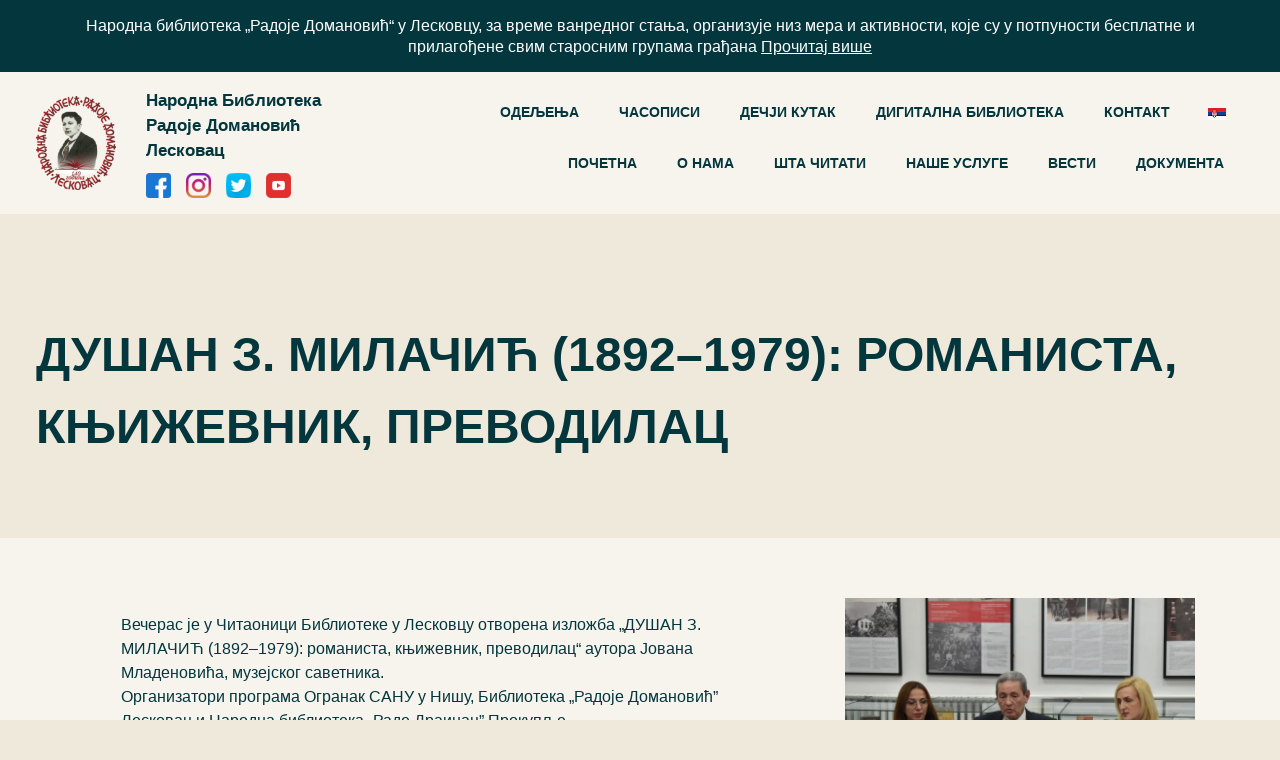

--- FILE ---
content_type: text/html; charset=UTF-8
request_url: https://www.nbleskovac.rs/dusan-z-milacic-1892-1979-romanista-knjizevnik-prevodilac/
body_size: 15082
content:
<!DOCTYPE html>
<html lang="en">

<head>
  <meta charset="UTF-8" />
  <meta name="viewport" content="width=device-width, initial-scale=1.0" />

  <link rel="apple-touch-icon" sizes="57x57"
    href="https://www.nbleskovac.rs/wp-content/themes/biblioteka/images/favicon/apple-icon-57x57.png">
  <link rel="apple-touch-icon" sizes="60x60"
    href="https://www.nbleskovac.rs/wp-content/themes/biblioteka/images/favicon/apple-icon-60x60.png">
  <link rel="apple-touch-icon" sizes="72x72"
    href="https://www.nbleskovac.rs/wp-content/themes/biblioteka/images/favicon/apple-icon-72x72.png">
  <link rel="apple-touch-icon" sizes="76x76"
    href="https://www.nbleskovac.rs/wp-content/themes/biblioteka/images/favicon/apple-icon-76x76.png">
  <link rel="apple-touch-icon" sizes="114x114"
    href="https://www.nbleskovac.rs/wp-content/themes/biblioteka/images/favicon/apple-icon-114x114.png">
  <link rel="apple-touch-icon" sizes="120x120"
    href="https://www.nbleskovac.rs/wp-content/themes/biblioteka/images/favicon/apple-icon-120x120.png">
  <link rel="apple-touch-icon" sizes="144x144"
    href="https://www.nbleskovac.rs/wp-content/themes/biblioteka/images/favicon/apple-icon-144x144.png">
  <link rel="apple-touch-icon" sizes="152x152"
    href="https://www.nbleskovac.rs/wp-content/themes/biblioteka/images/favicon/apple-icon-152x152.png">
  <link rel="apple-touch-icon" sizes="180x180"
    href="https://www.nbleskovac.rs/wp-content/themes/biblioteka/images/favicon/apple-icon-180x180.png">
  <link rel="icon" type="image/png" sizes="192x192"
    href="https://www.nbleskovac.rs/wp-content/themes/biblioteka/images/favicon/android-icon-192x192.png">
  <link rel="icon" type="image/png" sizes="32x32"
    href="https://www.nbleskovac.rs/wp-content/themes/biblioteka/images/favicon/favicon-32x32.png">
  <link rel="icon" type="image/png" sizes="96x96"
    href="https://www.nbleskovac.rs/wp-content/themes/biblioteka/images/favicon/favicon-96x96.png">
  <link rel="icon" type="image/png" sizes="16x16"
    href="https://www.nbleskovac.rs/wp-content/themes/biblioteka/images/favicon/favicon-16x16.png">
  <link rel="manifest" href="https://www.nbleskovac.rs/wp-content/themes/biblioteka/images/favicon/manifest.json">
  <meta name="msapplication-TileColor" content="#ffffff">
  <meta name="msapplication-TileImage"
    content="https://www.nbleskovac.rs/wp-content/themes/biblioteka/images/favicon/ms-icon-144x144.png">
  <meta name="theme-color" content="#ffffff">

            <title>ДУШАН З. МИЛАЧИЋ (1892–1979): романиста, књижевник, преводилац</title>
    
  <!-- Google Tag Manager -->
  <script>(function(w,d,s,l,i){w[l]=w[l]||[];w[l].push({'gtm.start':
  new Date().getTime(),event:'gtm.js'});var f=d.getElementsByTagName(s)[0],
  j=d.createElement(s),dl=l!='dataLayer'?'&l='+l:'';j.async=true;j.src=
  'https://www.googletagmanager.com/gtm.js?id='+i+dl;f.parentNode.insertBefore(j,f);
  })(window,document,'script','dataLayer','GTM-5MTVR4P');</script>
  <!-- End Google Tag Manager -->

  <meta name='robots' content='index, follow, max-image-preview:large, max-snippet:-1, max-video-preview:-1' />
	<style>img:is([sizes="auto" i], [sizes^="auto," i]) { contain-intrinsic-size: 3000px 1500px }</style>
	<link rel="alternate" hreflang="sr" href="https://www.nbleskovac.rs/dusan-z-milacic-1892-1979-romanista-knjizevnik-prevodilac/" />

	<!-- This site is optimized with the Yoast SEO plugin v26.2 - https://yoast.com/wordpress/plugins/seo/ -->
	<link rel="canonical" href="https://www.nbleskovac.rs/dusan-z-milacic-1892-1979-romanista-knjizevnik-prevodilac/" />
	<meta property="og:locale" content="sr_RS" />
	<meta property="og:type" content="article" />
	<meta property="og:title" content="ДУШАН З. МИЛАЧИЋ (1892–1979): романиста, књижевник, преводилац - Народна Библиотека Радоје Домановић Лесковац" />
	<meta property="og:description" content="Вечерас је у Читаоници Библиотеке у Лесковцу отворена изложба „ДУШАН З. МИЛАЧИЋ (1892–1979): романиста, књижевник, преводилац“ аутора Јована Младеновића, музејског саветника. Организатори програма Огранак САНУ у Нишу, Библиотека „Радоје Домановић” Лесковац и Народна библиотека „Раде Драинац” Прокупље. У програму су учествовали: проф. др Драган Жунић, координатор активности у Огранку САНУ у Нишу, Весна Илић, директор [&hellip;]" />
	<meta property="og:url" content="https://www.nbleskovac.rs/dusan-z-milacic-1892-1979-romanista-knjizevnik-prevodilac/" />
	<meta property="og:site_name" content="Народна Библиотека Радоје Домановић Лесковац" />
	<meta property="article:publisher" content="https://www.facebook.com/leskovac.biblioteka" />
	<meta property="article:published_time" content="2022-12-08T07:42:19+00:00" />
	<meta property="og:image" content="https://www.nbleskovac.rs/wp-content/uploads/2022/12/IMG_20221207_200342_127.webp" />
	<meta property="og:image:width" content="1440" />
	<meta property="og:image:height" content="960" />
	<meta property="og:image:type" content="image/webp" />
	<meta name="author" content="Vladimir Terzic" />
	<meta name="twitter:card" content="summary_large_image" />
	<meta name="twitter:creator" content="@nbleskovac" />
	<meta name="twitter:site" content="@nbleskovac" />
	<meta name="twitter:label1" content="Написано од" />
	<meta name="twitter:data1" content="Vladimir Terzic" />
	<meta name="twitter:label2" content="Процењено време читања" />
	<meta name="twitter:data2" content="1 минут" />
	<script type="application/ld+json" class="yoast-schema-graph">{"@context":"https://schema.org","@graph":[{"@type":"WebPage","@id":"https://www.nbleskovac.rs/dusan-z-milacic-1892-1979-romanista-knjizevnik-prevodilac/","url":"https://www.nbleskovac.rs/dusan-z-milacic-1892-1979-romanista-knjizevnik-prevodilac/","name":"ДУШАН З. МИЛАЧИЋ (1892–1979): романиста, књижевник, преводилац - Народна Библиотека Радоје Домановић Лесковац","isPartOf":{"@id":"https://www.nbleskovac.rs/#website"},"primaryImageOfPage":{"@id":"https://www.nbleskovac.rs/dusan-z-milacic-1892-1979-romanista-knjizevnik-prevodilac/#primaryimage"},"image":{"@id":"https://www.nbleskovac.rs/dusan-z-milacic-1892-1979-romanista-knjizevnik-prevodilac/#primaryimage"},"thumbnailUrl":"https://www.nbleskovac.rs/wp-content/uploads/2022/12/IMG_20221207_200342_127.webp","datePublished":"2022-12-08T07:42:19+00:00","author":{"@id":"https://www.nbleskovac.rs/#/schema/person/bf11b6f616fb49047846b8c82482d1ac"},"breadcrumb":{"@id":"https://www.nbleskovac.rs/dusan-z-milacic-1892-1979-romanista-knjizevnik-prevodilac/#breadcrumb"},"inLanguage":"sr-RS","potentialAction":[{"@type":"ReadAction","target":["https://www.nbleskovac.rs/dusan-z-milacic-1892-1979-romanista-knjizevnik-prevodilac/"]}]},{"@type":"ImageObject","inLanguage":"sr-RS","@id":"https://www.nbleskovac.rs/dusan-z-milacic-1892-1979-romanista-knjizevnik-prevodilac/#primaryimage","url":"https://www.nbleskovac.rs/wp-content/uploads/2022/12/IMG_20221207_200342_127.webp","contentUrl":"https://www.nbleskovac.rs/wp-content/uploads/2022/12/IMG_20221207_200342_127.webp","width":1440,"height":960,"caption":"ДУШАН З. МИЛАЧИЋ (1892–1979): романиста, књижевник, преводилац"},{"@type":"BreadcrumbList","@id":"https://www.nbleskovac.rs/dusan-z-milacic-1892-1979-romanista-knjizevnik-prevodilac/#breadcrumb","itemListElement":[{"@type":"ListItem","position":1,"name":"Почетна","item":"https://www.nbleskovac.rs/"},{"@type":"ListItem","position":2,"name":"Вести","item":"https://www.nbleskovac.rs/vesti/"},{"@type":"ListItem","position":3,"name":"ДУШАН З. МИЛАЧИЋ (1892–1979): романиста, књижевник, преводилац"}]},{"@type":"WebSite","@id":"https://www.nbleskovac.rs/#website","url":"https://www.nbleskovac.rs/","name":"Народна Библиотека Радоје Домановић Лесковац","description":"","potentialAction":[{"@type":"SearchAction","target":{"@type":"EntryPoint","urlTemplate":"https://www.nbleskovac.rs/?s={search_term_string}"},"query-input":{"@type":"PropertyValueSpecification","valueRequired":true,"valueName":"search_term_string"}}],"inLanguage":"sr-RS"},{"@type":"Person","@id":"https://www.nbleskovac.rs/#/schema/person/bf11b6f616fb49047846b8c82482d1ac","name":"Vladimir Terzic","image":{"@type":"ImageObject","inLanguage":"sr-RS","@id":"https://www.nbleskovac.rs/#/schema/person/image/","url":"https://secure.gravatar.com/avatar/1be477524e9a286857da5ab77e1daafdc72605078da9e925e511b366a2ff8a66?s=96&d=mm&r=g","contentUrl":"https://secure.gravatar.com/avatar/1be477524e9a286857da5ab77e1daafdc72605078da9e925e511b366a2ff8a66?s=96&d=mm&r=g","caption":"Vladimir Terzic"},"url":"https://www.nbleskovac.rs/author/terzic/"}]}</script>
	<!-- / Yoast SEO plugin. -->


<link rel="alternate" type="application/rss+xml" title="Народна Библиотека Радоје Домановић Лесковац &raquo; довод коментара на ДУШАН З. МИЛАЧИЋ (1892–1979): романиста, књижевник, преводилац" href="https://www.nbleskovac.rs/dusan-z-milacic-1892-1979-romanista-knjizevnik-prevodilac/feed/" />
<!-- <link rel='stylesheet' id='wp-block-library-css' href='https://www.nbleskovac.rs/wp-includes/css/dist/block-library/style.min.css?ver=6.8.3' type='text/css' media='all' /> -->
<link rel="stylesheet" type="text/css" href="//www.nbleskovac.rs/wp-content/cache/wpfc-minified/2ekhcxvk/3wygm.css" media="all"/>
<style id='classic-theme-styles-inline-css' type='text/css'>
/*! This file is auto-generated */
.wp-block-button__link{color:#fff;background-color:#32373c;border-radius:9999px;box-shadow:none;text-decoration:none;padding:calc(.667em + 2px) calc(1.333em + 2px);font-size:1.125em}.wp-block-file__button{background:#32373c;color:#fff;text-decoration:none}
</style>
<style id='global-styles-inline-css' type='text/css'>
:root{--wp--preset--aspect-ratio--square: 1;--wp--preset--aspect-ratio--4-3: 4/3;--wp--preset--aspect-ratio--3-4: 3/4;--wp--preset--aspect-ratio--3-2: 3/2;--wp--preset--aspect-ratio--2-3: 2/3;--wp--preset--aspect-ratio--16-9: 16/9;--wp--preset--aspect-ratio--9-16: 9/16;--wp--preset--color--black: #000000;--wp--preset--color--cyan-bluish-gray: #abb8c3;--wp--preset--color--white: #ffffff;--wp--preset--color--pale-pink: #f78da7;--wp--preset--color--vivid-red: #cf2e2e;--wp--preset--color--luminous-vivid-orange: #ff6900;--wp--preset--color--luminous-vivid-amber: #fcb900;--wp--preset--color--light-green-cyan: #7bdcb5;--wp--preset--color--vivid-green-cyan: #00d084;--wp--preset--color--pale-cyan-blue: #8ed1fc;--wp--preset--color--vivid-cyan-blue: #0693e3;--wp--preset--color--vivid-purple: #9b51e0;--wp--preset--gradient--vivid-cyan-blue-to-vivid-purple: linear-gradient(135deg,rgba(6,147,227,1) 0%,rgb(155,81,224) 100%);--wp--preset--gradient--light-green-cyan-to-vivid-green-cyan: linear-gradient(135deg,rgb(122,220,180) 0%,rgb(0,208,130) 100%);--wp--preset--gradient--luminous-vivid-amber-to-luminous-vivid-orange: linear-gradient(135deg,rgba(252,185,0,1) 0%,rgba(255,105,0,1) 100%);--wp--preset--gradient--luminous-vivid-orange-to-vivid-red: linear-gradient(135deg,rgba(255,105,0,1) 0%,rgb(207,46,46) 100%);--wp--preset--gradient--very-light-gray-to-cyan-bluish-gray: linear-gradient(135deg,rgb(238,238,238) 0%,rgb(169,184,195) 100%);--wp--preset--gradient--cool-to-warm-spectrum: linear-gradient(135deg,rgb(74,234,220) 0%,rgb(151,120,209) 20%,rgb(207,42,186) 40%,rgb(238,44,130) 60%,rgb(251,105,98) 80%,rgb(254,248,76) 100%);--wp--preset--gradient--blush-light-purple: linear-gradient(135deg,rgb(255,206,236) 0%,rgb(152,150,240) 100%);--wp--preset--gradient--blush-bordeaux: linear-gradient(135deg,rgb(254,205,165) 0%,rgb(254,45,45) 50%,rgb(107,0,62) 100%);--wp--preset--gradient--luminous-dusk: linear-gradient(135deg,rgb(255,203,112) 0%,rgb(199,81,192) 50%,rgb(65,88,208) 100%);--wp--preset--gradient--pale-ocean: linear-gradient(135deg,rgb(255,245,203) 0%,rgb(182,227,212) 50%,rgb(51,167,181) 100%);--wp--preset--gradient--electric-grass: linear-gradient(135deg,rgb(202,248,128) 0%,rgb(113,206,126) 100%);--wp--preset--gradient--midnight: linear-gradient(135deg,rgb(2,3,129) 0%,rgb(40,116,252) 100%);--wp--preset--font-size--small: 13px;--wp--preset--font-size--medium: 20px;--wp--preset--font-size--large: 36px;--wp--preset--font-size--x-large: 42px;--wp--preset--spacing--20: 0.44rem;--wp--preset--spacing--30: 0.67rem;--wp--preset--spacing--40: 1rem;--wp--preset--spacing--50: 1.5rem;--wp--preset--spacing--60: 2.25rem;--wp--preset--spacing--70: 3.38rem;--wp--preset--spacing--80: 5.06rem;--wp--preset--shadow--natural: 6px 6px 9px rgba(0, 0, 0, 0.2);--wp--preset--shadow--deep: 12px 12px 50px rgba(0, 0, 0, 0.4);--wp--preset--shadow--sharp: 6px 6px 0px rgba(0, 0, 0, 0.2);--wp--preset--shadow--outlined: 6px 6px 0px -3px rgba(255, 255, 255, 1), 6px 6px rgba(0, 0, 0, 1);--wp--preset--shadow--crisp: 6px 6px 0px rgba(0, 0, 0, 1);}:where(.is-layout-flex){gap: 0.5em;}:where(.is-layout-grid){gap: 0.5em;}body .is-layout-flex{display: flex;}.is-layout-flex{flex-wrap: wrap;align-items: center;}.is-layout-flex > :is(*, div){margin: 0;}body .is-layout-grid{display: grid;}.is-layout-grid > :is(*, div){margin: 0;}:where(.wp-block-columns.is-layout-flex){gap: 2em;}:where(.wp-block-columns.is-layout-grid){gap: 2em;}:where(.wp-block-post-template.is-layout-flex){gap: 1.25em;}:where(.wp-block-post-template.is-layout-grid){gap: 1.25em;}.has-black-color{color: var(--wp--preset--color--black) !important;}.has-cyan-bluish-gray-color{color: var(--wp--preset--color--cyan-bluish-gray) !important;}.has-white-color{color: var(--wp--preset--color--white) !important;}.has-pale-pink-color{color: var(--wp--preset--color--pale-pink) !important;}.has-vivid-red-color{color: var(--wp--preset--color--vivid-red) !important;}.has-luminous-vivid-orange-color{color: var(--wp--preset--color--luminous-vivid-orange) !important;}.has-luminous-vivid-amber-color{color: var(--wp--preset--color--luminous-vivid-amber) !important;}.has-light-green-cyan-color{color: var(--wp--preset--color--light-green-cyan) !important;}.has-vivid-green-cyan-color{color: var(--wp--preset--color--vivid-green-cyan) !important;}.has-pale-cyan-blue-color{color: var(--wp--preset--color--pale-cyan-blue) !important;}.has-vivid-cyan-blue-color{color: var(--wp--preset--color--vivid-cyan-blue) !important;}.has-vivid-purple-color{color: var(--wp--preset--color--vivid-purple) !important;}.has-black-background-color{background-color: var(--wp--preset--color--black) !important;}.has-cyan-bluish-gray-background-color{background-color: var(--wp--preset--color--cyan-bluish-gray) !important;}.has-white-background-color{background-color: var(--wp--preset--color--white) !important;}.has-pale-pink-background-color{background-color: var(--wp--preset--color--pale-pink) !important;}.has-vivid-red-background-color{background-color: var(--wp--preset--color--vivid-red) !important;}.has-luminous-vivid-orange-background-color{background-color: var(--wp--preset--color--luminous-vivid-orange) !important;}.has-luminous-vivid-amber-background-color{background-color: var(--wp--preset--color--luminous-vivid-amber) !important;}.has-light-green-cyan-background-color{background-color: var(--wp--preset--color--light-green-cyan) !important;}.has-vivid-green-cyan-background-color{background-color: var(--wp--preset--color--vivid-green-cyan) !important;}.has-pale-cyan-blue-background-color{background-color: var(--wp--preset--color--pale-cyan-blue) !important;}.has-vivid-cyan-blue-background-color{background-color: var(--wp--preset--color--vivid-cyan-blue) !important;}.has-vivid-purple-background-color{background-color: var(--wp--preset--color--vivid-purple) !important;}.has-black-border-color{border-color: var(--wp--preset--color--black) !important;}.has-cyan-bluish-gray-border-color{border-color: var(--wp--preset--color--cyan-bluish-gray) !important;}.has-white-border-color{border-color: var(--wp--preset--color--white) !important;}.has-pale-pink-border-color{border-color: var(--wp--preset--color--pale-pink) !important;}.has-vivid-red-border-color{border-color: var(--wp--preset--color--vivid-red) !important;}.has-luminous-vivid-orange-border-color{border-color: var(--wp--preset--color--luminous-vivid-orange) !important;}.has-luminous-vivid-amber-border-color{border-color: var(--wp--preset--color--luminous-vivid-amber) !important;}.has-light-green-cyan-border-color{border-color: var(--wp--preset--color--light-green-cyan) !important;}.has-vivid-green-cyan-border-color{border-color: var(--wp--preset--color--vivid-green-cyan) !important;}.has-pale-cyan-blue-border-color{border-color: var(--wp--preset--color--pale-cyan-blue) !important;}.has-vivid-cyan-blue-border-color{border-color: var(--wp--preset--color--vivid-cyan-blue) !important;}.has-vivid-purple-border-color{border-color: var(--wp--preset--color--vivid-purple) !important;}.has-vivid-cyan-blue-to-vivid-purple-gradient-background{background: var(--wp--preset--gradient--vivid-cyan-blue-to-vivid-purple) !important;}.has-light-green-cyan-to-vivid-green-cyan-gradient-background{background: var(--wp--preset--gradient--light-green-cyan-to-vivid-green-cyan) !important;}.has-luminous-vivid-amber-to-luminous-vivid-orange-gradient-background{background: var(--wp--preset--gradient--luminous-vivid-amber-to-luminous-vivid-orange) !important;}.has-luminous-vivid-orange-to-vivid-red-gradient-background{background: var(--wp--preset--gradient--luminous-vivid-orange-to-vivid-red) !important;}.has-very-light-gray-to-cyan-bluish-gray-gradient-background{background: var(--wp--preset--gradient--very-light-gray-to-cyan-bluish-gray) !important;}.has-cool-to-warm-spectrum-gradient-background{background: var(--wp--preset--gradient--cool-to-warm-spectrum) !important;}.has-blush-light-purple-gradient-background{background: var(--wp--preset--gradient--blush-light-purple) !important;}.has-blush-bordeaux-gradient-background{background: var(--wp--preset--gradient--blush-bordeaux) !important;}.has-luminous-dusk-gradient-background{background: var(--wp--preset--gradient--luminous-dusk) !important;}.has-pale-ocean-gradient-background{background: var(--wp--preset--gradient--pale-ocean) !important;}.has-electric-grass-gradient-background{background: var(--wp--preset--gradient--electric-grass) !important;}.has-midnight-gradient-background{background: var(--wp--preset--gradient--midnight) !important;}.has-small-font-size{font-size: var(--wp--preset--font-size--small) !important;}.has-medium-font-size{font-size: var(--wp--preset--font-size--medium) !important;}.has-large-font-size{font-size: var(--wp--preset--font-size--large) !important;}.has-x-large-font-size{font-size: var(--wp--preset--font-size--x-large) !important;}
:where(.wp-block-post-template.is-layout-flex){gap: 1.25em;}:where(.wp-block-post-template.is-layout-grid){gap: 1.25em;}
:where(.wp-block-columns.is-layout-flex){gap: 2em;}:where(.wp-block-columns.is-layout-grid){gap: 2em;}
:root :where(.wp-block-pullquote){font-size: 1.5em;line-height: 1.6;}
</style>
<!-- <link rel='stylesheet' id='contact-form-7-css' href='https://www.nbleskovac.rs/wp-content/plugins/contact-form-7/includes/css/styles.css?ver=6.1.3' type='text/css' media='all' /> -->
<!-- <link rel='stylesheet' id='wpml-tm-admin-bar-css' href='https://www.nbleskovac.rs/wp-content/plugins/wpml-translation-management/res/css/admin-bar-style.css?ver=2.10.0' type='text/css' media='all' /> -->
<!-- <link rel='stylesheet' id='font-awesome-css' href='https://www.nbleskovac.rs/wp-content/themes/biblioteka/css/font-awesome.min.css?ver=6.8.3' type='text/css' media='' /> -->
<!-- <link rel='stylesheet' id='bootstrap-style-css' href='https://www.nbleskovac.rs/wp-content/themes/biblioteka/css/bootstrap.min.css?ver=6.8.3' type='text/css' media='' /> -->
<!-- <link rel='stylesheet' id='contact-style-css' href='https://www.nbleskovac.rs/wp-content/themes/biblioteka/css/contact.css?ver=6.8.3' type='text/css' media='' /> -->
<!-- <link rel='stylesheet' id='player-style-css' href='https://www.nbleskovac.rs/wp-content/themes/biblioteka/css/player.css?ver=6.8.3' type='text/css' media='' /> -->
<!-- <link rel='stylesheet' id='main-style-css' href='https://www.nbleskovac.rs/wp-content/themes/biblioteka/css/main.css?ver=6.8.3' type='text/css' media='' /> -->
<!-- <link rel='stylesheet' id='lightbox-style-css' href='https://www.nbleskovac.rs/wp-content/themes/biblioteka/css/lightbox.min.css?ver=6.8.3' type='text/css' media='' /> -->
<!-- <link rel='stylesheet' id='owl-carousel-style-css' href='https://www.nbleskovac.rs/wp-content/themes/biblioteka/css/owl.carousel.min.css?ver=6.8.3' type='text/css' media='' /> -->
<!-- <link rel='stylesheet' id='owl-theme-style-css' href='https://www.nbleskovac.rs/wp-content/themes/biblioteka/css/owl.theme.default.min.css?ver=6.8.3' type='text/css' media='' /> -->
<link rel="stylesheet" type="text/css" href="//www.nbleskovac.rs/wp-content/cache/wpfc-minified/rsnko86/6i1xl.css" media="all"/>
<script src='//www.nbleskovac.rs/wp-content/cache/wpfc-minified/qa6367zw/bplv.js' type="text/javascript"></script>
<!-- <script type="text/javascript" src="https://www.nbleskovac.rs/wp-includes/js/jquery/jquery.min.js?ver=3.7.1" id="jquery-core-js"></script> -->
<!-- <script type="text/javascript" src="https://www.nbleskovac.rs/wp-includes/js/jquery/jquery-migrate.min.js?ver=3.4.1" id="jquery-migrate-js"></script> -->
<script type="text/javascript" id="3d-flip-book-client-locale-loader-js-extra">
/* <![CDATA[ */
var FB3D_CLIENT_LOCALE = {"ajaxurl":"https:\/\/www.nbleskovac.rs\/wp-admin\/admin-ajax.php","dictionary":{"Table of contents":"Table of contents","Close":"Close","Bookmarks":"Bookmarks","Thumbnails":"Thumbnails","Search":"Search","Share":"Share","Facebook":"Facebook","Twitter":"Twitter","Email":"Email","Play":"Play","Previous page":"Previous page","Next page":"Next page","Zoom in":"Zoom in","Zoom out":"Zoom out","Fit view":"Fit view","Auto play":"Auto play","Full screen":"Full screen","More":"More","Smart pan":"Smart pan","Single page":"Single page","Sounds":"Sounds","Stats":"Stats","Print":"Print","Download":"Download","Goto first page":"Goto first page","Goto last page":"Goto last page"},"images":"https:\/\/www.nbleskovac.rs\/wp-content\/plugins\/interactive-3d-flipbook-powered-physics-engine\/assets\/images\/","jsData":{"urls":[],"posts":{"ids_mis":[],"ids":[]},"pages":[],"firstPages":[],"bookCtrlProps":[],"bookTemplates":[]},"key":"3d-flip-book","pdfJS":{"pdfJsLib":"https:\/\/www.nbleskovac.rs\/wp-content\/plugins\/interactive-3d-flipbook-powered-physics-engine\/assets\/js\/pdf.min.js?ver=4.3.136","pdfJsWorker":"https:\/\/www.nbleskovac.rs\/wp-content\/plugins\/interactive-3d-flipbook-powered-physics-engine\/assets\/js\/pdf.worker.js?ver=4.3.136","stablePdfJsLib":"https:\/\/www.nbleskovac.rs\/wp-content\/plugins\/interactive-3d-flipbook-powered-physics-engine\/assets\/js\/stable\/pdf.min.js?ver=2.5.207","stablePdfJsWorker":"https:\/\/www.nbleskovac.rs\/wp-content\/plugins\/interactive-3d-flipbook-powered-physics-engine\/assets\/js\/stable\/pdf.worker.js?ver=2.5.207","pdfJsCMapUrl":"https:\/\/www.nbleskovac.rs\/wp-content\/plugins\/interactive-3d-flipbook-powered-physics-engine\/assets\/cmaps\/"},"cacheurl":"https:\/\/www.nbleskovac.rs\/wp-content\/uploads\/3d-flip-book\/cache\/","pluginsurl":"https:\/\/www.nbleskovac.rs\/wp-content\/plugins\/","pluginurl":"https:\/\/www.nbleskovac.rs\/wp-content\/plugins\/interactive-3d-flipbook-powered-physics-engine\/","thumbnailSize":{"width":"150","height":"150"},"version":"1.16.17"};
/* ]]> */
</script>
<script src='//www.nbleskovac.rs/wp-content/cache/wpfc-minified/6xz0fq0l/2lmgs.js' type="text/javascript"></script>
<!-- <script type="text/javascript" src="https://www.nbleskovac.rs/wp-content/uploads/hummingbird-assets/6b2ddec8b82fdaa4f8dbadf44fa51967.js" id="3d-flip-book-client-locale-loader-js"></script> -->
<!-- <script type="text/javascript" src="https://www.nbleskovac.rs/wp-content/themes/biblioteka/js/instafeed.js?ver=6.8.3" id="instafeed-js"></script> -->
<!-- <script type="text/javascript" src="https://www.nbleskovac.rs/wp-content/themes/biblioteka/js/jquery-3.5.1.min.js?ver=6.8.3" id="jquery-slim-js"></script> -->
<!-- <script type="text/javascript" src="https://www.nbleskovac.rs/wp-content/themes/biblioteka/js/owl.carousel.min.js?ver=6.8.3" id="owl-carousel-script-js"></script> -->
<!-- <script type="text/javascript" src="https://www.nbleskovac.rs/wp-content/themes/biblioteka/js/aos.js?ver=6.8.3" id="aos-script-js"></script> -->
<link rel="https://api.w.org/" href="https://www.nbleskovac.rs/wp-json/" /><link rel="alternate" title="JSON" type="application/json" href="https://www.nbleskovac.rs/wp-json/wp/v2/posts/11845" /><link rel="EditURI" type="application/rsd+xml" title="RSD" href="https://www.nbleskovac.rs/xmlrpc.php?rsd" />
<meta name="generator" content="WordPress 6.8.3" />
<link rel='shortlink' href='https://www.nbleskovac.rs/?p=11845' />
<link rel="alternate" title="oEmbed (JSON)" type="application/json+oembed" href="https://www.nbleskovac.rs/wp-json/oembed/1.0/embed?url=https%3A%2F%2Fwww.nbleskovac.rs%2Fdusan-z-milacic-1892-1979-romanista-knjizevnik-prevodilac%2F" />
<link rel="alternate" title="oEmbed (XML)" type="text/xml+oembed" href="https://www.nbleskovac.rs/wp-json/oembed/1.0/embed?url=https%3A%2F%2Fwww.nbleskovac.rs%2Fdusan-z-milacic-1892-1979-romanista-knjizevnik-prevodilac%2F&#038;format=xml" />
<meta name="generator" content="WPML ver:4.4.0 stt:1,49;" />
<style type="text/css">.broken_link, a.broken_link {
	text-decoration: line-through;
}</style>
  <!-- google fonts -->
    <link rel="stylesheet" href="https://fonts.googleapis.com/css?family=Tangerine" />
  
</head>
<header>

  <div class="my-bg-dark"><div class="my-bg-dark">
                <div class="wrapper">
                <p class="text-center text-white m-0 standard-text line-height-21">Народна библиотека „Радоје Домановић“ у Лесковцу, за време ванредног стања, организује низ мера и активности, које су у потпуности бесплатне и прилагођене свим старосним групама грађана <a href="https://www.nbleskovac.rs/mi-smo-tu-za-vas/" class="text-white underline">Прочитај више</a></p>
                </div>
            </div></div>
  <div class="secondary-bg-color">
    <div class="wrapper">
      <div class="row no-gutters">
        <div class="col-11 col-xl-3 p-0 d-flex">
          <div class="d-flex">
            <div class="d-flex flex-shrink-1">
              <a href="https://www.nbleskovac.rs" class="my-auto">
                <img src="https://www.nbleskovac.rs/wp-content/themes/biblioteka/images/Logo/Logo.png"
                  alt="logo">
              </a>
            </div>
            <div class="d-flex flex-column justify-content-center">
              <p class="pb-3 pl-5 font-weight-bold m-0 larger-text decreasing-text">
                Народна Библиотека <br />
                Радоје Домановић Лесковац              </p>
              
               <!-- icons  -->
                            <div class="d-flex justify-content-start pl-5">
                                <a class="smaller-text" target="_blank"
                                    href="https://www.facebook.com/leskovac.biblioteka">
                                    <img style="width:25px;" class="img-fluid"
                                        src="https://www.nbleskovac.rs/wp-content/themes/biblioteka/images/icons/facebook.png"
                                        alt="digitalna-biblioteka">
                                </a>
                                <a class="pl-4 smaller-text" target="_blank"
                                    href="https://www.instagram.com/lebiblioteka/">
                                    <img style="width:25px;" class="img-fluid"
                                        src="https://www.nbleskovac.rs/wp-content/themes/biblioteka/images/icons/instagram.png"
                                        alt="digitalna-biblioteka">
                                </a>
                                <a class="pl-4 smaller-text" target="_blank" href="https://twitter.com/nbleskovac">

                                    <img style="width:25px;" class="img-fluid"
                                        src="https://www.nbleskovac.rs/wp-content/themes/biblioteka/images/icons/twitter.png"
                                        alt="digitalna-biblioteka">
                                </a>
                                <a class="pl-4 smaller-text" target="_blank"
                                    href="https://www.youtube.com/channel/UCDOG3Uht8ZSM4jCz-ENLRQQ">

                                    <img style="width:25px;" class="img-fluid"
                                        src="https://www.nbleskovac.rs/wp-content/themes/biblioteka/images/icons/youtube.png"
                                        alt="digitalna-biblioteka">
                                </a>

                            </div>
                            <!-- icons  -->
              
            </div>
          </div>
        </div>

        <div class="col-1 col-xl-9 p-0">
          <nav class="navbar navbar-expand-xl navbar-light d-flex h-100 px-0">
            <button class="navbar-toggler d-xl-none ml-auto" type="button" data-toggle="collapse"
              data-target="#collapsibleNavId" aria-controls="collapsibleNavId" aria-expanded="false"
              aria-label="Toggle navigation">
              <span class="navbar-toggler-icon"></span>
            </button>


            <div class="collapse navbar-collapse collapsible-nav">
              <div class="row no-gutters mt-5 mt-xl-0">
                <div class="d-flex col-12 col-sm-6 col-xl-12 px-0 main-nav">

                  <ul id="menu-navigation" class="ml-auto navbar-nav mb-lg-3 d-flex align-items-center menu"><li id="menu-item-860" class="menu-item menu-item-type-custom menu-item-object-custom menu-item-has-children menu-item-860 nav-item my-nav-item nav_custom "><a href="#">ОДЕЉЕЊА</a>
<ul class="sub-menu">
	<li id="menu-item-519" class="menu-item menu-item-type-post_type menu-item-object-page menu-item-519 nav-item my-nav-item nav_custom "><a href="https://www.nbleskovac.rs/maticna-sluzba/">Матична служба</a></li>
	<li id="menu-item-520" class="menu-item menu-item-type-post_type menu-item-object-page menu-item-520 nav-item my-nav-item nav_custom "><a href="https://www.nbleskovac.rs/pozajmno-odeljenje-za-odrasle/">Позајмно одељење за одрасле</a></li>
	<li id="menu-item-521" class="menu-item menu-item-type-post_type menu-item-object-page menu-item-521 nav-item my-nav-item nav_custom "><a href="https://www.nbleskovac.rs/decje-odeljenje/">Дечје одељење</a></li>
	<li id="menu-item-522" class="menu-item menu-item-type-post_type menu-item-object-page menu-item-522 nav-item my-nav-item nav_custom "><a href="https://www.nbleskovac.rs/odeljenje-periodike/">Одељење периодике</a></li>
	<li id="menu-item-523" class="menu-item menu-item-type-post_type menu-item-object-page menu-item-523 nav-item my-nav-item nav_custom "><a href="https://www.nbleskovac.rs/strucno-odeljenje-sa-citaonicom/">Стручно одељење  са читаоницом</a></li>
	<li id="menu-item-524" class="menu-item menu-item-type-post_type menu-item-object-page menu-item-524 nav-item my-nav-item nav_custom "><a href="https://www.nbleskovac.rs/zavicajno-odeljenje/">Завичајно одељење</a></li>
	<li id="menu-item-525" class="menu-item menu-item-type-post_type menu-item-object-page menu-item-525 nav-item my-nav-item nav_custom "><a href="https://www.nbleskovac.rs/odeljenje-nabavke-i-obrade/">Одељење набавке и обраде</a></li>
	<li id="menu-item-526" class="menu-item menu-item-type-post_type menu-item-object-page menu-item-526 nav-item my-nav-item nav_custom "><a href="https://www.nbleskovac.rs/knjigoveznica/">Књиговезница</a></li>
	<li id="menu-item-527" class="menu-item menu-item-type-post_type menu-item-object-page menu-item-527 nav-item my-nav-item nav_custom "><a href="https://www.nbleskovac.rs/odeljenje-strane-knjige/">Одељење стране књиге</a></li>
	<li id="menu-item-528" class="menu-item menu-item-type-post_type menu-item-object-page menu-item-528 nav-item my-nav-item nav_custom "><a href="https://www.nbleskovac.rs/legat-nikolaja-timcenika/">Легат Николаја Тимченка</a></li>
	<li id="menu-item-1535" class="menu-item menu-item-type-post_type menu-item-object-page menu-item-1535 nav-item my-nav-item nav_custom "><a href="https://www.nbleskovac.rs/odeljenje-knjizevnog-i-kulturnog-programa-i-izdavacka-delatnost/">Одељење књижевног и културног програма</a></li>
	<li id="menu-item-529" class="menu-item menu-item-type-post_type menu-item-object-page menu-item-529 nav-item my-nav-item nav_custom "><a href="https://www.nbleskovac.rs/ogranci/">Огранци</a></li>
</ul>
</li>
<li id="menu-item-1619" class="menu-item menu-item-type-custom menu-item-object-custom menu-item-has-children menu-item-1619 nav-item my-nav-item nav_custom "><a href="#">Часописи</a>
<ul class="sub-menu">
	<li id="menu-item-575" class="menu-item menu-item-type-post_type menu-item-object-legat-post-type menu-item-575 nav-item my-nav-item nav_custom "><a href="https://www.nbleskovac.rs/legat/broj-1/">Легат</a></li>
	<li id="menu-item-1620" class="menu-item menu-item-type-post_type menu-item-object-page menu-item-1620 nav-item my-nav-item nav_custom "><a href="https://www.nbleskovac.rs/novi-legat/">Нови легат</a></li>
</ul>
</li>
<li id="menu-item-1637" class="menu-item menu-item-type-post_type menu-item-object-page menu-item-1637 nav-item my-nav-item nav_custom "><a href="https://www.nbleskovac.rs/decji-kutak/">Дечји кутак</a></li>
<li id="menu-item-975" class="menu-item menu-item-type-custom menu-item-object-custom menu-item-has-children menu-item-975 nav-item my-nav-item nav_custom "><a href="#">ДИГИТАЛНА БИБЛИОТЕКА</a>
<ul class="sub-menu">
	<li id="menu-item-535" class="menu-item menu-item-type-post_type menu-item-object-page menu-item-535 nav-item my-nav-item nav_custom "><a href="https://www.nbleskovac.rs/audio-knjige/">Аудио књиге</a></li>
	<li id="menu-item-2364" class="menu-item menu-item-type-post_type menu-item-object-page menu-item-2364 nav-item my-nav-item nav_custom "><a href="https://www.nbleskovac.rs/3d-stampa/">3Д штампа</a></li>
	<li id="menu-item-2365" class="menu-item menu-item-type-custom menu-item-object-custom menu-item-2365 nav-item my-nav-item nav_custom "><a target="_blank" href="https://digitalnabiblioteka.rs/">Стара и ретка књига</a></li>
	<li id="menu-item-6908" class="menu-item menu-item-type-post_type menu-item-object-page menu-item-6908 nav-item my-nav-item nav_custom "><a href="https://www.nbleskovac.rs/bibliolik/">Библиолик</a></li>
	<li id="menu-item-14958" class="menu-item menu-item-type-post_type menu-item-object-page menu-item-14958 nav-item my-nav-item nav_custom "><a href="https://www.nbleskovac.rs/sopstveno-izdavastvo/">Сопственo издаваштво</a></li>
</ul>
</li>
<li id="menu-item-536" class="menu-item menu-item-type-post_type menu-item-object-page menu-item-536 nav-item my-nav-item nav_custom "><a href="https://www.nbleskovac.rs/kontakt/">Контакт</a></li>
</ul>
                  <div class="pt-1">
                    
<div class="wpml-ls-statics-shortcode_actions wpml-ls wpml-ls-legacy-list-horizontal">
	<ul><li class="wpml-ls-slot-shortcode_actions wpml-ls-item wpml-ls-item-sr wpml-ls-current-language wpml-ls-first-item wpml-ls-last-item wpml-ls-item-legacy-list-horizontal">
				<a href="https://www.nbleskovac.rs/dusan-z-milacic-1892-1979-romanista-knjizevnik-prevodilac/" class="wpml-ls-link"><img class="wpml-ls-flag" src="https://www.nbleskovac.rs/wp-content/plugins/sitepress-multilingual-cms/res/flags/sr.png" alt="српски"></a>
			</li></ul>
</div>
                  </div>

                  <!-- <li class="nav-item d-inline-block dropdown show my-nav-item">
                      <a class="nav-link d-inline-block" role="button" id="dropdownMenuLink" data-toggle="dropdown"
                        aria-haspopup="true" aria-expanded="false" href="#">одељења
                      </a>
                      <div class="dropdown-menu p-4" aria-labelledby="dropdownMenuLink">
                        <a class="m-0 py-3 dropdown-item" href="pages/maticna-sluzba.html">МАТИЧНА СЛУЖБА</a>
                        <a class="m-0 py-3 dropdown-item" href="#">ПОЗАЈМНО ОДЕЉЕЊЕ ЗА ОДРАСЛЕ</a>
                        <a class="m-0 py-3 dropdown-item" href="#">ДЕЧЈЕ ОДЕЉЕЊЕ</a>
                        <a class="m-0 py-3 dropdown-item" href="#">ОДЕЉЕЊЕ ПЕРИОДИКЕ</a>
                        <a class="m-0 py-3 dropdown-item" href="#">СТРУЧНО ОДЕЉЕЊЕ СА ЧИТАОНИЦОМ</a>
                        <a class="m-0 py-3 dropdown-item" href="#">ЗАВИЧАЈНО ОДЕЉЕЊЕ</a>
                        <a class="m-0 py-3 dropdown-item" href="#">ОДРЕЉЕЊЕ НАБАВКЕ И ОБРАДЕ</a>
                        <a class="m-0 py-3 dropdown-item" href="#">КЊИГОВЕЗНИЦА</a>
                        <a class="m-0 py-3 dropdown-item" href="#">ОДЕЉЕЊЕ СТРАНЕ КЊИГЕ</a>
                        <a class="m-0 py-3 dropdown-item" href="#">ЛЕГАТ НИКОЛАЈА ТИМЧЕНКА</a>
                      </div>
                    </li>

                    <li class="nav-item my-nav-item">
                      <a class="nav-link d-inline-block" href="#">огранци</a>
                    </li>
                    <li class="nav-item my-nav-item">
                      <a class="nav-link d-inline-block" href="#">документа</a>
                    </li>
                    <li class="nav-item my-nav-item">
                      <a class="nav-link d-inline-block" href="#">легат</a>
                    </li>
                    <li class="nav-item my-nav-item">
                      <a class="nav-link d-inline-block" href="#">нови легат</a>
                    </li>
                    <li class="nav-item d-inline-block dropdown show my-nav-item">
                      <a class="nav-link d-inline-block" href="#" role="button" id="dropdownMenuLinkDigital"
                        data-toggle="dropdown" aria-haspopup="true" aria-expanded="false">дигитална библиотека
                      </a>
                      <div class="dropdown-menu p-4" aria-labelledby="dropdownMenuLinkDigital">
                        <a class="m-0 py-3 dropdown-item" href="pages/digitalizovane-zbirke.html">дигитализоване
                          збирке</a>
                        <a class="m-0 py-3 my-active-nav-link dropdown-item" href="pages/audio-knjige.html">аудио
                          књиге</a>
                      </div>
                    </li>
                    <li class="nav-item my-nav-item">
                      <a class="nav-link d-inline-block" href="#">контакт</a>
                    </li> -->
                  <!-- <li class="nav-item my-nav-item">
                      <a class="nav-link d-inline-block p-0 mr-0 select-a">
                        <select class="select-css ">
                          <option value="0">ср</option>
                          <option value="1">sr</option>
                          <option value="2">en</option>
                        </select>
                      </a>
                    </li> -->

                  <!--</ul> -->
                </div>

                <div class="d-flex col-12 col-sm-6 col-xl-12 pt-4 pt-sm-0 px-0 main-nav">
                  <ul id="menu-second-row-menu" class="ml-auto navbar-nav mb-lg-3 d-flex align-items-center menu"><li id="menu-item-537" class="menu-item menu-item-type-post_type menu-item-object-page menu-item-home menu-item-537 nav-item my-nav-item nav_custom "><a href="https://www.nbleskovac.rs/">Почетна</a></li>
<li id="menu-item-538" class="menu-item menu-item-type-post_type menu-item-object-page menu-item-has-children menu-item-538 nav-item my-nav-item nav_custom "><a href="https://www.nbleskovac.rs/o-nama/">О нама</a>
<ul class="sub-menu">
	<li id="menu-item-2533" class="menu-item menu-item-type-post_type menu-item-object-page menu-item-2533 nav-item my-nav-item nav_custom "><a href="https://www.nbleskovac.rs/fotografije/">Фотографије</a></li>
	<li id="menu-item-3664" class="menu-item menu-item-type-post_type menu-item-object-page menu-item-3664 nav-item my-nav-item nav_custom "><a href="https://www.nbleskovac.rs/umetnicka-zbirka/">Уметничка збирка</a></li>
	<li id="menu-item-3942" class="menu-item menu-item-type-post_type menu-item-object-page menu-item-3942 nav-item my-nav-item nav_custom "><a href="https://www.nbleskovac.rs/knjiga-utisaka/">КЊИГА УТИСАКА</a></li>
	<li id="menu-item-4029" class="menu-item menu-item-type-post_type menu-item-object-page menu-item-4029 nav-item my-nav-item nav_custom "><a href="https://www.nbleskovac.rs/nagrade/">Награде</a></li>
	<li id="menu-item-3929" class="menu-item menu-item-type-post_type menu-item-object-page menu-item-3929 nav-item my-nav-item nav_custom "><a href="https://www.nbleskovac.rs/press-clipping/">Прес клипинг</a></li>
	<li id="menu-item-9700" class="menu-item menu-item-type-custom menu-item-object-custom menu-item-9700 nav-item my-nav-item nav_custom "><a target="_blank" href="/virtualna-tura-legat">Виртуална тура &#8211; Легат</a></li>
	<li id="menu-item-9701" class="menu-item menu-item-type-custom menu-item-object-custom menu-item-9701 nav-item my-nav-item nav_custom "><a target="_blank" href="/virtualna-tura-biblioteka-radoje-domanovic">Виртуелна тура &#8211; Библиотека Радоје Домановић</a></li>
</ul>
</li>
<li id="menu-item-539" class="menu-item menu-item-type-post_type menu-item-object-page menu-item-539 nav-item my-nav-item nav_custom "><a href="https://www.nbleskovac.rs/sta-citati/">Шта читати</a></li>
<li id="menu-item-1609" class="menu-item menu-item-type-custom menu-item-object-custom menu-item-has-children menu-item-1609 nav-item my-nav-item nav_custom "><a href="#">Наше услуге</a>
<ul class="sub-menu">
	<li id="menu-item-541" class="menu-item menu-item-type-post_type menu-item-object-page menu-item-541 nav-item my-nav-item nav_custom "><a href="https://www.nbleskovac.rs/postani-clan/">Постани члан</a></li>
</ul>
</li>
<li id="menu-item-542" class="menu-item menu-item-type-post_type menu-item-object-page current_page_parent menu-item-542 nav-item my-nav-item nav_custom "><a href="https://www.nbleskovac.rs/vesti/">Вести</a></li>
<li id="menu-item-12035" class="menu-item menu-item-type-post_type menu-item-object-page menu-item-12035 nav-item my-nav-item nav_custom "><a href="https://www.nbleskovac.rs/dokumenta/">Документа</a></li>
</ul>                  <!-- <ul class="ml-auto navbar-nav mt-lg-3 d-flex align-items-center">
                    <li class="nav-item my-nav-item">
                      <a class="nav-link d-inline-block" href="#">почетна</a>
                    </li>
                    <li class="nav-item my-nav-item">
                      <a class="nav-link d-inline-block" href="#aboutSection">о нама</a>
                    </li>
                    <li class="nav-item my-nav-item">
                      <a class="nav-link d-inline-block" href="pages/sta-citati.html ">шта читати</a>
                    </li>
                    <li class="nav-item my-nav-item">
                      <a class="nav-link d-inline-block" href="#servicesSection">наше услуге</a>
                    </li>
                    <li class="nav-item my-nav-item">
                      <a class="nav-link d-inline-block" href="#becomeMemberSection">Постани члан</a>
                    </li>
                    <li class="nav-item my-nav-item">
                      <a class="nav-link d-inline-block" href="#newsSection">вести</a>
                    </li>
                    <li class="nav-item my-nav-item">
                      <a class="nav-link d-inline-block mr-0" href="#eventsSection">догађаји</a>
                    </li>
                  </ul> -->

                </div>
              </div>
            </div>
          </nav>
        </div>
      </div>

      <div id="collapsibleNavId" class="d-xl-none collapse navbar-collapse collapsible-nav">
        <div class="row no-gutters d-flex flex-column no-gutters py-5">
          <div class="d-flex flex-column flex-sm-row">
            <ul id="menu-navigation-1" class="navbar-nav d-block d-sm-flex flex-row my-ul align-items-center"><li class="menu-item menu-item-type-custom menu-item-object-custom menu-item-has-children menu-item-860 nav-item d-block my-nav-item "><a href="#">ОДЕЉЕЊА</a>
<ul class="sub-menu">
	<li class="menu-item menu-item-type-post_type menu-item-object-page menu-item-519 nav-item d-block my-nav-item "><a href="https://www.nbleskovac.rs/maticna-sluzba/">Матична служба</a></li>
	<li class="menu-item menu-item-type-post_type menu-item-object-page menu-item-520 nav-item d-block my-nav-item "><a href="https://www.nbleskovac.rs/pozajmno-odeljenje-za-odrasle/">Позајмно одељење за одрасле</a></li>
	<li class="menu-item menu-item-type-post_type menu-item-object-page menu-item-521 nav-item d-block my-nav-item "><a href="https://www.nbleskovac.rs/decje-odeljenje/">Дечје одељење</a></li>
	<li class="menu-item menu-item-type-post_type menu-item-object-page menu-item-522 nav-item d-block my-nav-item "><a href="https://www.nbleskovac.rs/odeljenje-periodike/">Одељење периодике</a></li>
	<li class="menu-item menu-item-type-post_type menu-item-object-page menu-item-523 nav-item d-block my-nav-item "><a href="https://www.nbleskovac.rs/strucno-odeljenje-sa-citaonicom/">Стручно одељење  са читаоницом</a></li>
	<li class="menu-item menu-item-type-post_type menu-item-object-page menu-item-524 nav-item d-block my-nav-item "><a href="https://www.nbleskovac.rs/zavicajno-odeljenje/">Завичајно одељење</a></li>
	<li class="menu-item menu-item-type-post_type menu-item-object-page menu-item-525 nav-item d-block my-nav-item "><a href="https://www.nbleskovac.rs/odeljenje-nabavke-i-obrade/">Одељење набавке и обраде</a></li>
	<li class="menu-item menu-item-type-post_type menu-item-object-page menu-item-526 nav-item d-block my-nav-item "><a href="https://www.nbleskovac.rs/knjigoveznica/">Књиговезница</a></li>
	<li class="menu-item menu-item-type-post_type menu-item-object-page menu-item-527 nav-item d-block my-nav-item "><a href="https://www.nbleskovac.rs/odeljenje-strane-knjige/">Одељење стране књиге</a></li>
	<li class="menu-item menu-item-type-post_type menu-item-object-page menu-item-528 nav-item d-block my-nav-item "><a href="https://www.nbleskovac.rs/legat-nikolaja-timcenika/">Легат Николаја Тимченка</a></li>
	<li class="menu-item menu-item-type-post_type menu-item-object-page menu-item-1535 nav-item d-block my-nav-item "><a href="https://www.nbleskovac.rs/odeljenje-knjizevnog-i-kulturnog-programa-i-izdavacka-delatnost/">Одељење књижевног и културног програма</a></li>
	<li class="menu-item menu-item-type-post_type menu-item-object-page menu-item-529 nav-item d-block my-nav-item "><a href="https://www.nbleskovac.rs/ogranci/">Огранци</a></li>
</ul>
</li>
<li class="menu-item menu-item-type-custom menu-item-object-custom menu-item-has-children menu-item-1619 nav-item d-block my-nav-item "><a href="#">Часописи</a>
<ul class="sub-menu">
	<li class="menu-item menu-item-type-post_type menu-item-object-legat-post-type menu-item-575 nav-item d-block my-nav-item "><a href="https://www.nbleskovac.rs/legat/broj-1/">Легат</a></li>
	<li class="menu-item menu-item-type-post_type menu-item-object-page menu-item-1620 nav-item d-block my-nav-item "><a href="https://www.nbleskovac.rs/novi-legat/">Нови легат</a></li>
</ul>
</li>
<li class="menu-item menu-item-type-post_type menu-item-object-page menu-item-1637 nav-item d-block my-nav-item "><a href="https://www.nbleskovac.rs/decji-kutak/">Дечји кутак</a></li>
<li class="menu-item menu-item-type-custom menu-item-object-custom menu-item-has-children menu-item-975 nav-item d-block my-nav-item "><a href="#">ДИГИТАЛНА БИБЛИОТЕКА</a>
<ul class="sub-menu">
	<li class="menu-item menu-item-type-post_type menu-item-object-page menu-item-535 nav-item d-block my-nav-item "><a href="https://www.nbleskovac.rs/audio-knjige/">Аудио књиге</a></li>
	<li class="menu-item menu-item-type-post_type menu-item-object-page menu-item-2364 nav-item d-block my-nav-item "><a href="https://www.nbleskovac.rs/3d-stampa/">3Д штампа</a></li>
	<li class="menu-item menu-item-type-custom menu-item-object-custom menu-item-2365 nav-item d-block my-nav-item "><a target="_blank" href="https://digitalnabiblioteka.rs/">Стара и ретка књига</a></li>
	<li class="menu-item menu-item-type-post_type menu-item-object-page menu-item-6908 nav-item d-block my-nav-item "><a href="https://www.nbleskovac.rs/bibliolik/">Библиолик</a></li>
	<li class="menu-item menu-item-type-post_type menu-item-object-page menu-item-14958 nav-item d-block my-nav-item "><a href="https://www.nbleskovac.rs/sopstveno-izdavastvo/">Сопственo издаваштво</a></li>
</ul>
</li>
<li class="menu-item menu-item-type-post_type menu-item-object-page menu-item-536 nav-item d-block my-nav-item "><a href="https://www.nbleskovac.rs/kontakt/">Контакт</a></li>
</ul>
            <div class="align-self-start pt-sm-2 flags-small-screen">
              
<div class="wpml-ls-statics-shortcode_actions wpml-ls wpml-ls-legacy-list-horizontal">
	<ul><li class="wpml-ls-slot-shortcode_actions wpml-ls-item wpml-ls-item-sr wpml-ls-current-language wpml-ls-first-item wpml-ls-last-item wpml-ls-item-legacy-list-horizontal">
				<a href="https://www.nbleskovac.rs/dusan-z-milacic-1892-1979-romanista-knjizevnik-prevodilac/" class="wpml-ls-link"><img class="wpml-ls-flag" src="https://www.nbleskovac.rs/wp-content/plugins/sitepress-multilingual-cms/res/flags/sr.png" alt="српски"></a>
			</li></ul>
</div>
            </div>
          </div>

          <ul id="menu-second-row-menu-1" class="navbar-nav d-block pt-4 pt-sm-0 d-sm-flex flex-row my-ul"><li class="menu-item menu-item-type-post_type menu-item-object-page menu-item-home menu-item-537 nav-item my-nav-item extra-menu"><a href="https://www.nbleskovac.rs/">Почетна</a></li>
<li class="menu-item menu-item-type-post_type menu-item-object-page menu-item-has-children menu-item-538 nav-item my-nav-item extra-menu"><a href="https://www.nbleskovac.rs/o-nama/">О нама</a>
<ul class="sub-menu">
	<li class="menu-item menu-item-type-post_type menu-item-object-page menu-item-2533 nav-item my-nav-item extra-menu"><a href="https://www.nbleskovac.rs/fotografije/">Фотографије</a></li>
	<li class="menu-item menu-item-type-post_type menu-item-object-page menu-item-3664 nav-item my-nav-item extra-menu"><a href="https://www.nbleskovac.rs/umetnicka-zbirka/">Уметничка збирка</a></li>
	<li class="menu-item menu-item-type-post_type menu-item-object-page menu-item-3942 nav-item my-nav-item extra-menu"><a href="https://www.nbleskovac.rs/knjiga-utisaka/">КЊИГА УТИСАКА</a></li>
	<li class="menu-item menu-item-type-post_type menu-item-object-page menu-item-4029 nav-item my-nav-item extra-menu"><a href="https://www.nbleskovac.rs/nagrade/">Награде</a></li>
	<li class="menu-item menu-item-type-post_type menu-item-object-page menu-item-3929 nav-item my-nav-item extra-menu"><a href="https://www.nbleskovac.rs/press-clipping/">Прес клипинг</a></li>
	<li class="menu-item menu-item-type-custom menu-item-object-custom menu-item-9700 nav-item my-nav-item extra-menu"><a target="_blank" href="/virtualna-tura-legat">Виртуална тура &#8211; Легат</a></li>
	<li class="menu-item menu-item-type-custom menu-item-object-custom menu-item-9701 nav-item my-nav-item extra-menu"><a target="_blank" href="/virtualna-tura-biblioteka-radoje-domanovic">Виртуелна тура &#8211; Библиотека Радоје Домановић</a></li>
</ul>
</li>
<li class="menu-item menu-item-type-post_type menu-item-object-page menu-item-539 nav-item my-nav-item extra-menu"><a href="https://www.nbleskovac.rs/sta-citati/">Шта читати</a></li>
<li class="menu-item menu-item-type-custom menu-item-object-custom menu-item-has-children menu-item-1609 nav-item my-nav-item extra-menu"><a href="#">Наше услуге</a>
<ul class="sub-menu">
	<li class="menu-item menu-item-type-post_type menu-item-object-page menu-item-541 nav-item my-nav-item extra-menu"><a href="https://www.nbleskovac.rs/postani-clan/">Постани члан</a></li>
</ul>
</li>
<li class="menu-item menu-item-type-post_type menu-item-object-page current_page_parent menu-item-542 nav-item my-nav-item extra-menu"><a href="https://www.nbleskovac.rs/vesti/">Вести</a></li>
<li class="menu-item menu-item-type-post_type menu-item-object-page menu-item-12035 nav-item my-nav-item extra-menu"><a href="https://www.nbleskovac.rs/dokumenta/">Документа</a></li>
</ul>
        </div>
      </div>
    </div>
  </div>
</header>


<body class="main-bg-color">



  <main class="pt-5">



    <section id="headingSection">

      <div class="wrapper">

        <div class="d-flex">

          <h1 class="font-weight-bold mx-auto mx-xl-0 my-5 py-5 heading-primary line-height-72 text-uppercase">

            ДУШАН З. МИЛАЧИЋ (1892–1979): романиста, књижевник, преводилац
          </h1>

        </div>

      </div>

    </section>



    <section class="py-5 mb-5 secondary-bg-color">

      <div class="container mt-5">

        <div class="row">

          <div class="col-xl-8 order-2 order-xl-1 ">

            <div class="pb-5 standard-text page1-small-wrap">

              <div>Вечерас је у Читаоници Библиотеке у Лесковцу отворена изложба „ДУШАН З. МИЛАЧИЋ (1892–1979): романиста, књижевник, преводилац“ аутора Јована Младеновића, музејског саветника.</div>
<div></div>
<div>Организатори програма Огранак САНУ у Нишу, Библиотека „Радоје Домановић” Лесковац и Народна библиотека „Раде Драинац” Прокупље.</div>
<div></div>
<div>У програму су учествовали: проф. др Драган Жунић, координатор активности у Огранку САНУ у Нишу, Весна Илић, директор Народне библиотеке „Радоје Домановић“ у Лесковцу, Драган Огњановић, директор Народне библиотеке „Раде Драинац“ у Прокупљу, проф. др Мирјана Бојанић Ћирковић, Филозофски факултет Универзитета у Нишу и Јован Младеновић, музејски саветник и аутор изложбе.</div>

            </div>


            <!-- new -->
            


              <div class="mt-5">

                <div class="owl-carousel owl-theme">



                  
                    <div class="item">

                      <a href="https://www.nbleskovac.rs/wp-content/uploads/2022/12/IMG_20221207_200341_686.webp" data-lightbox="gallery"><img src="https://www.nbleskovac.rs/wp-content/uploads/2022/12/IMG_20221207_200341_686.webp" alt="IMG_20221207_200341_686" class="" style="object-fit: cover; display: block; margin: 0 auto;" alt="IMG_20221207_200341_686"></a>

                    </div>



                  
                    <div class="item">

                      <a href="https://www.nbleskovac.rs/wp-content/uploads/2022/12/IMG-69584f4e07af68b3665531b0e3b2d358-V.jpg" data-lightbox="gallery"><img src="https://www.nbleskovac.rs/wp-content/uploads/2022/12/IMG-69584f4e07af68b3665531b0e3b2d358-V.jpg" alt="IMG-69584f4e07af68b3665531b0e3b2d358-V" class="" style="object-fit: cover; display: block; margin: 0 auto;" alt="IMG-69584f4e07af68b3665531b0e3b2d358-V"></a>

                    </div>



                  
                    <div class="item">

                      <a href="https://www.nbleskovac.rs/wp-content/uploads/2022/12/IMG-34d2e4577f21792a431c5969969e49fd-V.jpg" data-lightbox="gallery"><img src="https://www.nbleskovac.rs/wp-content/uploads/2022/12/IMG-34d2e4577f21792a431c5969969e49fd-V.jpg" alt="IMG-34d2e4577f21792a431c5969969e49fd-V" class="" style="object-fit: cover; display: block; margin: 0 auto;" alt="IMG-34d2e4577f21792a431c5969969e49fd-V"></a>

                    </div>



                  
                    <div class="item">

                      <a href="https://www.nbleskovac.rs/wp-content/uploads/2022/12/IMG-8b49628dca349d3970b25278fd7ab4f1-V.jpg" data-lightbox="gallery"><img src="https://www.nbleskovac.rs/wp-content/uploads/2022/12/IMG-8b49628dca349d3970b25278fd7ab4f1-V.jpg" alt="IMG-8b49628dca349d3970b25278fd7ab4f1-V" class="" style="object-fit: cover; display: block; margin: 0 auto;" alt="IMG-8b49628dca349d3970b25278fd7ab4f1-V"></a>

                    </div>



                  
                    <div class="item">

                      <a href="https://www.nbleskovac.rs/wp-content/uploads/2022/12/IMG-820b3e449159a3bdf22cd4b394b2b419-V.jpg" data-lightbox="gallery"><img src="https://www.nbleskovac.rs/wp-content/uploads/2022/12/IMG-820b3e449159a3bdf22cd4b394b2b419-V.jpg" alt="IMG-820b3e449159a3bdf22cd4b394b2b419-V" class="" style="object-fit: cover; display: block; margin: 0 auto;" alt="IMG-820b3e449159a3bdf22cd4b394b2b419-V"></a>

                    </div>



                  
                    <div class="item">

                      <a href="https://www.nbleskovac.rs/wp-content/uploads/2022/12/20221207_172145.jpg" data-lightbox="gallery"><img src="https://www.nbleskovac.rs/wp-content/uploads/2022/12/20221207_172145.jpg" alt="20221207_172145" class="" style="object-fit: cover; display: block; margin: 0 auto;" alt="20221207_172145"></a>

                    </div>



                  
                    <div class="item">

                      <a href="https://www.nbleskovac.rs/wp-content/uploads/2022/12/20221207_172148.jpg" data-lightbox="gallery"><img src="https://www.nbleskovac.rs/wp-content/uploads/2022/12/20221207_172148.jpg" alt="20221207_172148" class="" style="object-fit: cover; display: block; margin: 0 auto;" alt="20221207_172148"></a>

                    </div>



                  
                    <div class="item">

                      <a href="https://www.nbleskovac.rs/wp-content/uploads/2022/12/IMG_20221207_200342_127.webp" data-lightbox="gallery"><img src="https://www.nbleskovac.rs/wp-content/uploads/2022/12/IMG_20221207_200342_127.webp" alt="IMG_20221207_200342_127" class="" style="object-fit: cover; display: block; margin: 0 auto;" alt="IMG_20221207_200342_127"></a>

                    </div>



                  
                    <div class="item">

                      <a href="https://www.nbleskovac.rs/wp-content/uploads/2022/12/IMG-4940ad320dae13cb2ae24d235c339ee9-V.jpg" data-lightbox="gallery"><img src="https://www.nbleskovac.rs/wp-content/uploads/2022/12/IMG-4940ad320dae13cb2ae24d235c339ee9-V.jpg" alt="IMG-4940ad320dae13cb2ae24d235c339ee9-V" class="" style="object-fit: cover; display: block; margin: 0 auto;" alt="IMG-4940ad320dae13cb2ae24d235c339ee9-V"></a>

                    </div>



                  
                    <div class="item">

                      <a href="https://www.nbleskovac.rs/wp-content/uploads/2022/12/IMG-6116a06d7a28cb5b5abae8a4fd14cba7-V.jpg" data-lightbox="gallery"><img src="https://www.nbleskovac.rs/wp-content/uploads/2022/12/IMG-6116a06d7a28cb5b5abae8a4fd14cba7-V.jpg" alt="IMG-6116a06d7a28cb5b5abae8a4fd14cba7-V" class="" style="object-fit: cover; display: block; margin: 0 auto;" alt="IMG-6116a06d7a28cb5b5abae8a4fd14cba7-V"></a>

                    </div>



                  
                    <div class="item">

                      <a href="https://www.nbleskovac.rs/wp-content/uploads/2022/12/IMG-d1aa2901a6105ac1712ae6e9be428796-V.jpg" data-lightbox="gallery"><img src="https://www.nbleskovac.rs/wp-content/uploads/2022/12/IMG-d1aa2901a6105ac1712ae6e9be428796-V.jpg" alt="IMG-d1aa2901a6105ac1712ae6e9be428796-V" class="" style="object-fit: cover; display: block; margin: 0 auto;" alt="IMG-d1aa2901a6105ac1712ae6e9be428796-V"></a>

                    </div>



                  


                </div>

              </div>



                        <!-- / new -->

          </div>



          <div class="col-xl-4 order-1 order-xld-2">

            
              <a href="https://www.nbleskovac.rs/wp-content/uploads/2022/12/IMG_20221207_200342_127.webp" data-lightbox="vest"><img src="https://www.nbleskovac.rs/wp-content/uploads/2022/12/IMG_20221207_200342_127.webp" alt="slika" class="img-fluid" style="object-fit: cover; display: block; margin: 0 auto;" alt="ДУШАН З. МИЛАЧИЋ (1892–1979): романиста, књижевник, преводилац"></a>

            
            <div class="d-none d-xl-block"><h2 class="text-color-red font-weight-bold mt-5">Повезане вести</h2><ul class="list-group mt-3">


                <li class="list-group-item main-bg-color ">

                  <a class="standard-text dark-text text-color-red-hover" href="https://www.nbleskovac.rs/izlozba-izdanja-zaduzbine-nikolaj-timcenko-i-dela-ovencana-nagradom-nikolaj-timcenko/">Изложба &#8222;Издања Задужбине &#8216;Николај Тимченко&#8217; и дела овенчана наградом &#8216;Николај Тимченко'&#8220;</a>

                </li>



            


                <li class="list-group-item main-bg-color ">

                  <a class="standard-text dark-text text-color-red-hover" href="https://www.nbleskovac.rs/novi-izgled-portala-ogranka-biblioteke-u-predejanu/">Нови изглед портала огранка Библиотеке у Предејану</a>

                </li>



            


                <li class="list-group-item main-bg-color ">

                  <a class="standard-text dark-text text-color-red-hover" href="https://www.nbleskovac.rs/novogodisnji-izlog-biblioteke-%e2%9d%84%ef%b8%8f%e2%98%83%ef%b8%8f%f0%9f%8e%81/">Новогодишњи излог Библиотеке ❄️☃️🎁</a>

                </li>



            


                <li class="list-group-item main-bg-color ">

                  <a class="standard-text dark-text text-color-red-hover" href="https://www.nbleskovac.rs/odrzana-je-dodela-nagrada-7-festivala-decjeg-stvaralastva-umetnik-iz-skolske-klupe/">Одржана је додела награда 7. Фестивала дечјег стваралаштва „Уметник из школске клупе“</a>

                </li>



            


                <li class="list-group-item main-bg-color ">

                  <a class="standard-text dark-text text-color-red-hover" href="https://www.nbleskovac.rs/cestitka-3/">Честитка</a>

                </li>



            


                <li class="list-group-item main-bg-color ">

                  <a class="standard-text dark-text text-color-red-hover" href="https://www.nbleskovac.rs/ogranak-vucje/">Огранак Вучје</a>

                </li>



            


                <li class="list-group-item main-bg-color ">

                  <a class="standard-text dark-text text-color-red-hover" href="https://www.nbleskovac.rs/casopis-novi-legat-4/">Часопис &#8222;Нови Легат&#8220;</a>

                </li>



            


                <li class="list-group-item main-bg-color ">

                  <a class="standard-text dark-text text-color-red-hover" href="https://www.nbleskovac.rs/poseta-dece-5/">Посета деце</a>

                </li>



            


                <li class="list-group-item main-bg-color ">

                  <a class="standard-text dark-text text-color-red-hover" href="https://www.nbleskovac.rs/vece-beckih-klasicara-2/">ВЕЧЕ БЕЧКИХ КЛАСИЧАРА</a>

                </li>



            


                <li class="list-group-item main-bg-color ">

                  <a class="standard-text dark-text text-color-red-hover" href="https://www.nbleskovac.rs/odrzano-je-predstavljanje-knjige-hronika-muzickog-zivota-grada-leskovca-muzicki-dogadjaji-umetnickog-i-kulturno-umetnickog-karaktera-nebojse-todorovica-i-jasmine-zivkovic/">Одржано је представљање књиге „ХРОНИКА МУЗИЧКОГ ЖИВОТА ГРАДА ЛЕСКОВЦА &#8211; Музички догађаји уметничког и културно-уметничког карактера“ Небојше Тодоровића и Јасмине Живковић</a>

                </li>



            </ul></div>
          </div>

        </div>

      </div>




      


      <div class="row no-gutters">



        <div class="col col-12 d-block d-xl-none px-5">

          <h2 class="text-color-red font-weight-bold mt-3">Повезане вести</h2><ul class="list-group mt-3">


              <li class="list-group-item main-bg-color ">

                <a class="standard-text dark-text text-color-red-hover" href="https://www.nbleskovac.rs/izlozba-izdanja-zaduzbine-nikolaj-timcenko-i-dela-ovencana-nagradom-nikolaj-timcenko/">Изложба &#8222;Издања Задужбине &#8216;Николај Тимченко&#8217; и дела овенчана наградом &#8216;Николај Тимченко'&#8220;</a>

              </li>



          


              <li class="list-group-item main-bg-color ">

                <a class="standard-text dark-text text-color-red-hover" href="https://www.nbleskovac.rs/novi-izgled-portala-ogranka-biblioteke-u-predejanu/">Нови изглед портала огранка Библиотеке у Предејану</a>

              </li>



          


              <li class="list-group-item main-bg-color ">

                <a class="standard-text dark-text text-color-red-hover" href="https://www.nbleskovac.rs/novogodisnji-izlog-biblioteke-%e2%9d%84%ef%b8%8f%e2%98%83%ef%b8%8f%f0%9f%8e%81/">Новогодишњи излог Библиотеке ❄️☃️🎁</a>

              </li>



          


              <li class="list-group-item main-bg-color ">

                <a class="standard-text dark-text text-color-red-hover" href="https://www.nbleskovac.rs/odrzana-je-dodela-nagrada-7-festivala-decjeg-stvaralastva-umetnik-iz-skolske-klupe/">Одржана је додела награда 7. Фестивала дечјег стваралаштва „Уметник из школске клупе“</a>

              </li>



          


              <li class="list-group-item main-bg-color ">

                <a class="standard-text dark-text text-color-red-hover" href="https://www.nbleskovac.rs/cestitka-3/">Честитка</a>

              </li>



          


              <li class="list-group-item main-bg-color ">

                <a class="standard-text dark-text text-color-red-hover" href="https://www.nbleskovac.rs/ogranak-vucje/">Огранак Вучје</a>

              </li>



          


              <li class="list-group-item main-bg-color ">

                <a class="standard-text dark-text text-color-red-hover" href="https://www.nbleskovac.rs/casopis-novi-legat-4/">Часопис &#8222;Нови Легат&#8220;</a>

              </li>



          


              <li class="list-group-item main-bg-color ">

                <a class="standard-text dark-text text-color-red-hover" href="https://www.nbleskovac.rs/poseta-dece-5/">Посета деце</a>

              </li>



          


              <li class="list-group-item main-bg-color ">

                <a class="standard-text dark-text text-color-red-hover" href="https://www.nbleskovac.rs/vece-beckih-klasicara-2/">ВЕЧЕ БЕЧКИХ КЛАСИЧАРА</a>

              </li>



          


              <li class="list-group-item main-bg-color ">

                <a class="standard-text dark-text text-color-red-hover" href="https://www.nbleskovac.rs/odrzano-je-predstavljanje-knjige-hronika-muzickog-zivota-grada-leskovca-muzicki-dogadjaji-umetnickog-i-kulturno-umetnickog-karaktera-nebojse-todorovica-i-jasmine-zivkovic/">Одржано је представљање књиге „ХРОНИКА МУЗИЧКОГ ЖИВОТА ГРАДА ЛЕСКОВЦА &#8211; Музички догађаји уметничког и културно-уметничког карактера“ Небојше Тодоровића и Јасмине Живковић</a>

              </li>



          </ul>
        </div>

      </div>



    </section>



    <script>
      jQuery(".owl-carousel").owlCarousel({

        loop: true,

        autoplay: true,

        autoplayTimeout: 5000,

        autoplayHoverPause: true,

        margin: 10,

        items: 2,

      });
    </script>



    <!--<section id="subscribeSection" class="bg-green" data-aos="fade-up">-->
<!--    <div class="text-center text-white wrapper">-->
<!--        <h2 class="py-5 heading-secondary">Будите у Току</h2>-->
<!--        <p class="py-5 big-text">Претплатите се на наш билтен</p>-->
<!--        <div class="py-5 mb-3">-->
<!--            -->
<!--        </div>-->
<!--    </div>-->
<!--</section>-->

<section id="subscribeSection" class="bg-green py-5" data-aos="fade-up">
    <div class="text-center text-white wrapper d-sm-flex align-items-center justify-content-center py-5">

        <div class="d-flex flex-column justify-content-center align-items-center align-items-sm-start">
            <p class="mb-2">
                <a class="text-white larger-text" target="_blank"
                    href="https://digitalnabiblioteka.rs/">digitalnabiblioteka.rs</a>
            </p>
            <img class="img-fluid mb-2" style="width: 5rem;"
                src="https://www.nbleskovac.rs/wp-content/themes/biblioteka/images/zigzag-white.png" alt="zigzag white">
            <h2 class="pb-5 pr-5 heading-secondary text-sm-left">
                Колекцијa <br> Дигитализованих <br> Ретких Издања
            </h2>
        </div>
        <a class="zoom" target="_blank" href="https://digitalnabiblioteka.rs/">
            <img class="img-fluid"
                src="https://www.nbleskovac.rs/wp-content/themes/biblioteka/images/digitalna-biblioteka-knjige.png"
                alt="digitalna-biblioteka">
        </a>
    </div>
</section><section id="partnersSection" class="mb-5">
  <div class="wrapper p-4">
    <h2 class="text-center py-5 my-md-5 heading-secondary" data-aos="fade-up">Партнери</h2>

    <div class="row no-gutters text-center d-flex justify-content-center" data-aos="fade-up">
      <div class="col-12 col-lg-3 d-flex justify-content-center align-items-center partners-image-container">
        <a href="https://plus.cobiss.net/cobiss/sr/sr/bib/search/advanced?db=cobib" target="_blank">
          <img class="img-fluid enlarge-hover" src="https://www.nbleskovac.rs/wp-content/themes/biblioteka/images/partners/cobiss-in-color.png" alt="cobiss" />
        </a>
      </div>
      <div class="col-12 col-lg-3 d-flex justify-content-center align-items-center partners-image-container">
        <a href="https://plus.cobiss.net/cobiss/sr/sr/bib/search/advanced?db=nble" target="_blank">
          <img class="img-fluid enlarge-hover" src="https://www.nbleskovac.rs/wp-content/themes/biblioteka/images/partners/cobiss+in-color-2.png" alt="cobiss+" />
        </a>
      </div>

      <div class="col-12 col-lg-3 d-flex justify-content-center align-items-center partners-image-container">
        <a href="https://m.cobiss.net/sr/" target="_blank">
          <img class="img-fluid enlarge-hover" src="https://www.nbleskovac.rs/wp-content/themes/biblioteka/images/partners/cosibb-mobilni@2x-in-color.png" alt="cobiss virtualna biblioteka" />
        </a>
      </div>

      <div class="col-12 col-lg-3 d-flex justify-content-center align-items-center partners-image-container">
        <a href="https://www.gradleskovac.org/index.php" target="_blank">
          <img class="img-fluid enlarge-hover" src="https://www.nbleskovac.rs/wp-content/themes/biblioteka/images/partners/grad-leskovac@2x-in-color.png" alt="Grb Leskovca" />
        </a>
      </div>

      <div class="col-12 col-lg-3 d-flex justify-content-center align-items-center mt-5 partners-image-container">
        <a href="http://www.kultura.gov.rs/" target="_blank">
          <img class="img-fluid enlarge-hover" src="https://www.nbleskovac.rs/wp-content/themes/biblioteka/images/partners/ministarstvo-kulture-i-informisanja.png" alt="Ministarstvo kulture i informisanja" />
        </a>
      </div>

      <div class="col-12 col-lg-3 d-flex justify-content-center align-items-center mt-5 partners-image-container">
        <a href="https://nb.rs/" target="_blank">
          <img class="img-fluid enlarge-hover" src="https://www.nbleskovac.rs/wp-content/themes/biblioteka/images/partners/narodna-biblioteka-in-color.png" alt="Narodna biblioteka Srbije" />
        </a>
      </div>

      <div class="col-12 col-lg-3 d-flex justify-content-center align-items-center mt-5 partners-image-container">
        <a href="https://www.gradleskovac.org/index.php/lokalna-samouprava/skupstina-grada/sluzbeni-glasnik" target="_blank">
          <img class="img-fluid enlarge-hover" src="https://www.nbleskovac.rs/wp-content/themes/biblioteka/images/partners/sluzbeni-glasnik-tiny.png" alt="Sluzbeni glasnik" />
        </a>
      </div>

      <div class="col-12 col-lg-3 d-flex justify-content-center align-items-center mt-5 partners-image-container">
        <a href="http://www.stadacitam.rs/preporuke/" target="_blank">
          <img class="img-fluid enlarge-hover" src="https://www.nbleskovac.rs/wp-content/themes/biblioteka/images/partners/sta-da-citam-in-color.png" alt="Sta da citam" />
        </a>
      </div>
    </div>
  </div>
</section><section id="leBibliotekaSection">
  <h2 class="text-center py-5 my-5 heading-secondary" data-aos="fade-up">#lebiblioteka</h2>
  
  <div id="instafeed" class="row no-gutters" data-aos="fade-up">
    <div class="col-12 col-sm-6 col-md-4 col-lg-2 m-0 p-0 text-center zoom">
      <img class="img-fluid" src="https://www.nbleskovac.rs/wp-content/themes/biblioteka/images/lebiblioteka/Image-54@2x.png"
        alt="lebiblioteka" srcset="https://www.nbleskovac.rs/wp-content/themes/biblioteka/images/lebiblioteka/Image-54.png, https://www.nbleskovac.rs/wp-content/themes/biblioteka/images/lebiblioteka/Image-54@2x.png 2x" />
    </div>

    <div class="col-12 col-sm-6 col-md-4 col-lg-2 m-0 p-0 text-center zoom">
      <img class="img-fluid" src="https://www.nbleskovac.rs/wp-content/themes/biblioteka/images/lebiblioteka/Image-55@2x.png"
        alt="lebiblioteka" srcset="https://www.nbleskovac.rs/wp-content/themes/biblioteka/images/lebiblioteka/Image-55.png, https://www.nbleskovac.rs/wp-content/themes/biblioteka/images/lebiblioteka/Image-55@2x.png 2x" />
    </div>

  </div>
</section>

<script>
  var feed = new Instafeed({
    accessToken: 'IGQVJXeDdfMkpJUko3SzRRMnc2ZAjJPMWJVSUtVTEFGOW02WHZAZAalBMTGxBUElnWmFLT0ZAjTHJydks3REEyR2s2OUJvbmNnN01BWGZAYU1gyREdldkdnOS11WVRJOUkxa2w0NUpmMDB3',
    template: '<div class="col-12 col-sm-6 col-md-4 col-lg-2 m-0 p-0 text-center zoom"><a href="https://www.instagram.com/{{username}}" target="_blank"><img style="width:100%;height:320px;object-fit:cover;" src="{{image}}" alt="lebiblioteka"/></a></div>',
    limit: 6
  });

  feed.run()
</script>
</main>

<footer id="footerSection">
      <div class="wrapper py-5" data-aos="fade-up">
        <div class="row no-gutters py-5 font-weight-bold text-center text-lg-left">
          <div class="col-12 col-lg-4 mb-5 order-3 order-lg-1 standard-text">
            <h5 class="font-weight-bold mb-5 footer-heading-lg">
			  Народна Библиотека <br>Радоје Домановић Лесковац            </h5>
            <p>
			  Булевар ослобођења 61 <br>16000 Лесковац			</p>
            <p><a href="tel:+38116315008">+381 16 315 00 83</a></p>
            <div class="pt-3 big-text">
              <a href="https://www.facebook.com/leskovac.biblioteka" target="_blank"><i class="fa fa-facebook pr-5" aria-hidden="true"></i></a>
              <a href="https://twitter.com/nbleskovac" target="_blank"><i class="fa fa-twitter pr-5" aria-hidden="true"></i></a>
              <a href="https://www.instagram.com/lebiblioteka/" target="_blank"><i class="fa fa-instagram pr-5" aria-hidden="true"></i></a>
              <a href="https://www.youtube.com/channel/UCDOG3Uht8ZSM4jCz-ENLRQQ" target="_blank"><i class="fa fa-youtube-play pr-5" aria-hidden="true"></i></a>
            </div>
          </div>

          <div class="col-12 col-lg-4 mb-5 order-1 order-lg-2">
            <div class="row smaller-text">
              <div class="col-6 footer-menu">
                <h6 class="font-weight-bold mb-5 larger-text">НАВИГАЦИЈА</h6>
<div class="menu-footer-navigation-container"><ul id="menu-footer-navigation" class="menu"><li id="menu-item-576" class="menu-item menu-item-type-post_type menu-item-object-page menu-item-576"><a href="https://www.nbleskovac.rs/nase-usluge/">Наше услуге</a></li>
<li id="menu-item-577" class="menu-item menu-item-type-post_type menu-item-object-page menu-item-577"><a href="https://www.nbleskovac.rs/sta-citati/">Шта читати</a></li>
<li id="menu-item-578" class="menu-item menu-item-type-post_type menu-item-object-page menu-item-578"><a href="https://www.nbleskovac.rs/postani-clan/">Постани члан</a></li>
<li id="menu-item-579" class="menu-item menu-item-type-post_type menu-item-object-page current_page_parent menu-item-579"><a href="https://www.nbleskovac.rs/vesti/">Вести</a></li>
<li id="menu-item-580" class="menu-item menu-item-type-post_type menu-item-object-page menu-item-580"><a href="https://www.nbleskovac.rs/kontakt/">Контакт</a></li>
</ul></div>                
              </div>
              <div class="col-6 footer-menu">
                <h6 class="font-weight-bold mb-5 larger-text">КОРИСНИ ЛИНКОВИ</h6>
<div class="menu-useful-links-container"><ul id="menu-useful-links" class="menu"><li id="menu-item-316" class="menu-item menu-item-type-post_type menu-item-object-page menu-item-316"><a href="https://www.nbleskovac.rs/digitalizovana-biblioteka/">Дигитална библиотека</a></li>
<li id="menu-item-317" class="menu-item menu-item-type-post_type menu-item-object-page menu-item-317"><a href="https://www.nbleskovac.rs/?page_id=189">Документа СТАРО</a></li>
<li id="menu-item-318" class="menu-item menu-item-type-post_type menu-item-object-page menu-item-318"><a href="https://www.nbleskovac.rs/odeljenja/">Одељења</a></li>
<li id="menu-item-319" class="menu-item menu-item-type-post_type menu-item-object-page menu-item-319"><a href="https://www.nbleskovac.rs/ogranci/">Огранци</a></li>
</ul></div>              </div>
            </div>
          </div>

          <div class="col-12 col-lg-4 mb-5 text-center text-lg-right order-lg-3">
            <div class="d-inline-block w-75 mb-5">
              <h6 class="text-center text-lg-left font-weight-bold mb-5 text-left larger-text">
				  ПРЕТПЛАТИТЕ СЕ НА НАШ БИЛТЕН              </h6>
              <input class="d-block w-100 p-4 mb-4" type="text" placeholder="Унесите адресу ваше електронске поште">
              <button type="button" class="btn btn-lg rounded-0 btn-block text-white font-weight-bold my-bg-dark standard-text">
				  Претплати се              </button>
            </div>
          </div>
        </div>
        <div class="text-center p-3 smaller-text">
			Copyright © Народна Библиотека Лесковац 2020        </div>
      </div>
    </footer>

<script type="speculationrules">
{"prefetch":[{"source":"document","where":{"and":[{"href_matches":"\/*"},{"not":{"href_matches":["\/wp-*.php","\/wp-admin\/*","\/wp-content\/uploads\/*","\/wp-content\/*","\/wp-content\/plugins\/*","\/wp-content\/themes\/biblioteka\/*","\/*\\?(.+)"]}},{"not":{"selector_matches":"a[rel~=\"nofollow\"]"}},{"not":{"selector_matches":".no-prefetch, .no-prefetch a"}}]},"eagerness":"conservative"}]}
</script>
<!-- <link rel='stylesheet' id='wpml-legacy-horizontal-list-0-css' href='//www.nbleskovac.rs/wp-content/plugins/sitepress-multilingual-cms/templates/language-switchers/legacy-list-horizontal/style.css?ver=1' type='text/css' media='all' /> -->
<link rel="stylesheet" type="text/css" href="//www.nbleskovac.rs/wp-content/cache/wpfc-minified/mobqoe1e/3wygm.css" media="all"/>
<script type="text/javascript" src="https://www.nbleskovac.rs/wp-content/uploads/hummingbird-assets/ca541e588fed743620287c7d4f24e723.js" id="wphb-1-js"></script>
<script type="text/javascript" id="wphb-1-js-after">
/* <![CDATA[ */
wp.i18n.setLocaleData( { 'text direction\u0004ltr': [ 'ltr' ] } );
/* ]]> */
</script>
<script type="text/javascript" src="https://www.nbleskovac.rs/wp-content/uploads/hummingbird-assets/925fc6603bcfc32c2c2c98e82a0e3784.js" id="swv-js"></script>
<script type="text/javascript" id="contact-form-7-js-before">
/* <![CDATA[ */
var wpcf7 = {
    "api": {
        "root": "https:\/\/www.nbleskovac.rs\/wp-json\/",
        "namespace": "contact-form-7\/v1"
    },
    "cached": 1
};
/* ]]> */
</script>
<script type="text/javascript" src="https://www.nbleskovac.rs/wp-content/plugins/contact-form-7/includes/js/index.js?ver=6.1.3" id="contact-form-7-js"></script>
<script type="text/javascript" src="https://www.nbleskovac.rs/wp-content/themes/biblioteka/js/bootstrap.min.js?ver=6.8.3" id="bootstrap-script-js"></script>
<script type="text/javascript" src="https://www.nbleskovac.rs/wp-content/themes/biblioteka/js/functions.js?ver=6.8.3" id="functions-js"></script>
<script type="text/javascript" src="https://www.nbleskovac.rs/wp-content/themes/biblioteka/js/lightbox-plus-jquery.min.js?ver=6.8.3" id="lightbox-js-js"></script>



</body>



</html><!-- WP Fastest Cache file was created in 0.400 seconds, on January 13, 2026 @ 4:20 am --><!-- need to refresh to see cached version -->
<!--
Performance optimized by W3 Total Cache. Learn more: https://www.boldgrid.com/w3-total-cache/

Page Caching using Disk: Enhanced 

Served from: www.nbleskovac.rs @ 2026-01-13 04:20:59 by W3 Total Cache
-->

--- FILE ---
content_type: application/x-javascript
request_url: https://www.nbleskovac.rs/wp-content/themes/biblioteka/js/functions.js?ver=6.8.3
body_size: 620
content:
jQuery(document).ready(function ($) {



	if(window.innerWidth >= 1200) {



		$(".nav-link").mouseover(function() {

	

			$(".dropdown-menu").removeClass("show");

	

			if($(this).next().hasClass("dropdown-menu")) {

				$(this).next().addClass("show");

			}

	

		});

	

		$(document).click(function(ev) {

			

			if(!$(ev.target).hasClass("dropdown-item")) {

				$(".dropdown-menu").removeClass("show");

			}

	

		});

	

		$(".dropdown-menu").mouseout(function(ev) {

	

			if(!$(ev.target).hasClass("dropdown-menu") && !$(ev.target).hasClass("dropdown-item")) {

				$(".dropdown-menu").removeClass("show");

			}

	

		});

	

		$("main").mouseover(function() {

			$(".dropdown-menu").removeClass("show");

		});

	} else {

		/*Menu mobile*/

		$(".menu-item-has-children").addClass('dropdown show');

		$(".sub-menu").addClass("sub-menu dropdown-menu p-4");

		$(".my-nav-item a").addClass("nav-link d-inline-block");

		$('.dropdown.show').addClass();

		$('.extra-menu a').addClass('nav-link d-inline-block');

		$('.menu-item-has-children').click(function(e) {

			//e.preventDefault();

			

			if($(this).children().next().hasClass('show')) {

				$(this).children().next().removeClass('show');

			} else {

				$(this).children().next().addClass('show');

			}

		});

				// =========  dodato 03.09. ==========
				$(document).mouseup(function (e) {
					var container = $("dropdown-menu");
					if (!container.is(e.target) && container.has(e.target).length === 0) {
						$(".dropdown-menu").removeClass("show");
					}
				});
				// =========  ==========

	}


	$(".nav-link").click(function(e) {
		if($(this).hasClass("d-inline-block")) {
			if($(this).attr("href") == "#") {
				e.preventDefault();
			}
		}
	});


	//On close popup pause YT video

	$('.close').click(function(){

		$('.yt_player_iframe').each(function(){

			this.contentWindow.postMessage('{"event":"command","func":"pauseVideo","args":""}', '*')

		  });

	});


	// back-to-nav button 09.09.2020.


$(window).scroll(function() {
	if ($(this).scrollTop() > 500) {
			$('#back-to-nav').fadeIn();
	} else {
			$('#back-to-nav').fadeOut();
	}
});


});